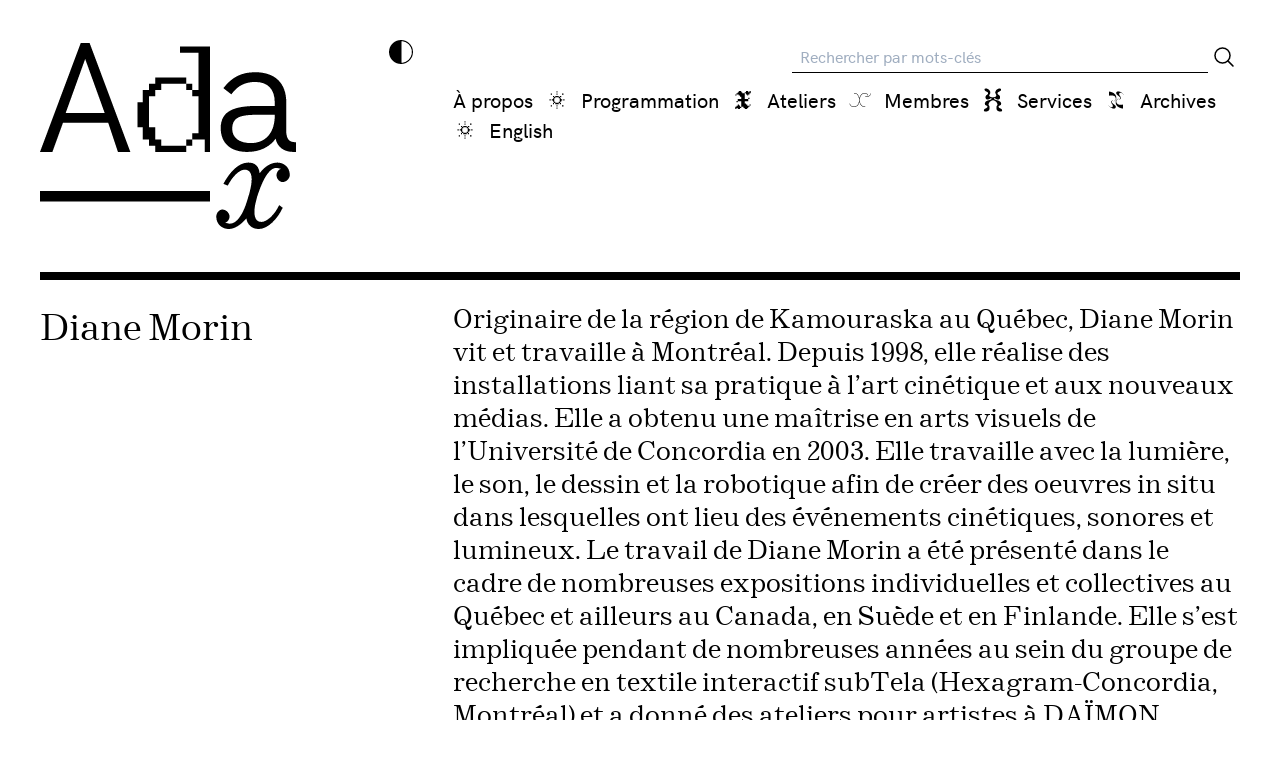

--- FILE ---
content_type: text/html; charset=UTF-8
request_url: https://www.ada-x.org/participants/diane-morin/
body_size: 13330
content:
<!doctype html>
<html lang="fr-FR">

	<head>
		<meta charset="UTF-8">
		<meta http-equiv="X-UA-Compatible" content="IE=edge">
		<meta
		name="viewport" content="width=device-width, initial-scale=1.0">

		<!-- Favicons & App Icons -->
		
		<title>Diane Morin | Ada x</title>
<link rel="alternate" hreflang="en-us" href="https://www.ada-x.org/en/participants/diane-morin-2/" />
<link rel="alternate" hreflang="fr-fr" href="https://www.ada-x.org/participants/diane-morin/" />
<link rel="alternate" hreflang="x-default" href="https://www.ada-x.org/participants/diane-morin/" />

<!-- The SEO Framework : par Sybre Waaijer -->
<meta name="description" content="Originaire de la r&eacute;gion de Kamouraska au Qu&eacute;bec, Diane Morin vit et travaille &agrave; Montr&eacute;al. Depuis 1998, elle r&eacute;alise des installations liant sa pratique &agrave; l&rsquo;art&#8230;" />
<meta property="og:image" content="https://www.ada-x.org/wp-content/uploads/2022/01/cropped-Icone_Ada_X.png" />
<meta property="og:image:width" content="512" />
<meta property="og:image:height" content="512" />
<meta property="og:locale" content="fr_FR" />
<meta property="og:type" content="article" />
<meta property="og:title" content="Diane Morin | Ada x" />
<meta property="og:description" content="Originaire de la r&eacute;gion de Kamouraska au Qu&eacute;bec, Diane Morin vit et travaille &agrave; Montr&eacute;al. Depuis 1998, elle r&eacute;alise des installations liant sa pratique &agrave; l&rsquo;art cin&eacute;tique et aux nouveaux m&eacute;dias." />
<meta property="og:url" content="https://www.ada-x.org/participants/diane-morin/" />
<meta property="og:site_name" content="Ada x" />
<meta property="og:updated_time" content="2019-11-11T21:05+00:00" />
<meta property="article:published_time" content="2017-03-06T22:27+00:00" />
<meta property="article:modified_time" content="2019-11-11T21:05+00:00" />
<meta name="twitter:card" content="summary_large_image" />
<meta name="twitter:title" content="Diane Morin | Ada x" />
<meta name="twitter:description" content="Originaire de la r&eacute;gion de Kamouraska au Qu&eacute;bec, Diane Morin vit et travaille &agrave; Montr&eacute;al. Depuis 1998, elle r&eacute;alise des installations liant sa pratique &agrave; l&rsquo;art cin&eacute;tique et aux nouveaux m&eacute;dias." />
<meta name="twitter:image" content="https://www.ada-x.org/wp-content/uploads/2022/01/cropped-Icone_Ada_X.png" />
<link rel="canonical" href="https://www.ada-x.org/participants/diane-morin/" />
<script type="application/ld+json">{"@context":"https://schema.org","@type":"BreadcrumbList","itemListElement":[{"@type":"ListItem","position":1,"item":{"@id":"https://www.ada-x.org/","name":"Centre d&rsquo;artistes f\u00e9ministe en arts num\u00e9rique"}},{"@type":"ListItem","position":2,"item":{"@id":"https://www.ada-x.org/participant_type/artiste/","name":"artiste"}},{"@type":"ListItem","position":3,"item":{"@id":"https://www.ada-x.org/participants/diane-morin/","name":"Diane Morin"}}]}</script>
<!-- / The SEO Framework : par Sybre Waaijer | 6.32ms meta | 0.46ms boot -->

<style class='custom-scrollbar' type='text/css'>#location-info, #schedule, #sponsors-partners-logos { overflow-y: hidden; overflow-x: hidden;}</style><link rel="stylesheet" href="https://www.ada-x.org/wp-includes/css/dist/block-library/style.min.css?ver=6.3.7">
<style id='classic-theme-styles-inline-css' type='text/css'>
/*! This file is auto-generated */
.wp-block-button__link{color:#fff;background-color:#32373c;border-radius:9999px;box-shadow:none;text-decoration:none;padding:calc(.667em + 2px) calc(1.333em + 2px);font-size:1.125em}.wp-block-file__button{background:#32373c;color:#fff;text-decoration:none}
</style>
<style id='global-styles-inline-css' type='text/css'>
body{--wp--preset--color--black: #000000;--wp--preset--color--cyan-bluish-gray: #abb8c3;--wp--preset--color--white: #ffffff;--wp--preset--color--pale-pink: #f78da7;--wp--preset--color--vivid-red: #cf2e2e;--wp--preset--color--luminous-vivid-orange: #ff6900;--wp--preset--color--luminous-vivid-amber: #fcb900;--wp--preset--color--light-green-cyan: #7bdcb5;--wp--preset--color--vivid-green-cyan: #00d084;--wp--preset--color--pale-cyan-blue: #8ed1fc;--wp--preset--color--vivid-cyan-blue: #0693e3;--wp--preset--color--vivid-purple: #9b51e0;--wp--preset--gradient--vivid-cyan-blue-to-vivid-purple: linear-gradient(135deg,rgba(6,147,227,1) 0%,rgb(155,81,224) 100%);--wp--preset--gradient--light-green-cyan-to-vivid-green-cyan: linear-gradient(135deg,rgb(122,220,180) 0%,rgb(0,208,130) 100%);--wp--preset--gradient--luminous-vivid-amber-to-luminous-vivid-orange: linear-gradient(135deg,rgba(252,185,0,1) 0%,rgba(255,105,0,1) 100%);--wp--preset--gradient--luminous-vivid-orange-to-vivid-red: linear-gradient(135deg,rgba(255,105,0,1) 0%,rgb(207,46,46) 100%);--wp--preset--gradient--very-light-gray-to-cyan-bluish-gray: linear-gradient(135deg,rgb(238,238,238) 0%,rgb(169,184,195) 100%);--wp--preset--gradient--cool-to-warm-spectrum: linear-gradient(135deg,rgb(74,234,220) 0%,rgb(151,120,209) 20%,rgb(207,42,186) 40%,rgb(238,44,130) 60%,rgb(251,105,98) 80%,rgb(254,248,76) 100%);--wp--preset--gradient--blush-light-purple: linear-gradient(135deg,rgb(255,206,236) 0%,rgb(152,150,240) 100%);--wp--preset--gradient--blush-bordeaux: linear-gradient(135deg,rgb(254,205,165) 0%,rgb(254,45,45) 50%,rgb(107,0,62) 100%);--wp--preset--gradient--luminous-dusk: linear-gradient(135deg,rgb(255,203,112) 0%,rgb(199,81,192) 50%,rgb(65,88,208) 100%);--wp--preset--gradient--pale-ocean: linear-gradient(135deg,rgb(255,245,203) 0%,rgb(182,227,212) 50%,rgb(51,167,181) 100%);--wp--preset--gradient--electric-grass: linear-gradient(135deg,rgb(202,248,128) 0%,rgb(113,206,126) 100%);--wp--preset--gradient--midnight: linear-gradient(135deg,rgb(2,3,129) 0%,rgb(40,116,252) 100%);--wp--preset--font-size--small: 13px;--wp--preset--font-size--medium: 20px;--wp--preset--font-size--large: 36px;--wp--preset--font-size--x-large: 42px;--wp--preset--spacing--20: 0.44rem;--wp--preset--spacing--30: 0.67rem;--wp--preset--spacing--40: 1rem;--wp--preset--spacing--50: 1.5rem;--wp--preset--spacing--60: 2.25rem;--wp--preset--spacing--70: 3.38rem;--wp--preset--spacing--80: 5.06rem;--wp--preset--shadow--natural: 6px 6px 9px rgba(0, 0, 0, 0.2);--wp--preset--shadow--deep: 12px 12px 50px rgba(0, 0, 0, 0.4);--wp--preset--shadow--sharp: 6px 6px 0px rgba(0, 0, 0, 0.2);--wp--preset--shadow--outlined: 6px 6px 0px -3px rgba(255, 255, 255, 1), 6px 6px rgba(0, 0, 0, 1);--wp--preset--shadow--crisp: 6px 6px 0px rgba(0, 0, 0, 1);}:where(.is-layout-flex){gap: 0.5em;}:where(.is-layout-grid){gap: 0.5em;}body .is-layout-flow > .alignleft{float: left;margin-inline-start: 0;margin-inline-end: 2em;}body .is-layout-flow > .alignright{float: right;margin-inline-start: 2em;margin-inline-end: 0;}body .is-layout-flow > .aligncenter{margin-left: auto !important;margin-right: auto !important;}body .is-layout-constrained > .alignleft{float: left;margin-inline-start: 0;margin-inline-end: 2em;}body .is-layout-constrained > .alignright{float: right;margin-inline-start: 2em;margin-inline-end: 0;}body .is-layout-constrained > .aligncenter{margin-left: auto !important;margin-right: auto !important;}body .is-layout-constrained > :where(:not(.alignleft):not(.alignright):not(.alignfull)){max-width: var(--wp--style--global--content-size);margin-left: auto !important;margin-right: auto !important;}body .is-layout-constrained > .alignwide{max-width: var(--wp--style--global--wide-size);}body .is-layout-flex{display: flex;}body .is-layout-flex{flex-wrap: wrap;align-items: center;}body .is-layout-flex > *{margin: 0;}body .is-layout-grid{display: grid;}body .is-layout-grid > *{margin: 0;}:where(.wp-block-columns.is-layout-flex){gap: 2em;}:where(.wp-block-columns.is-layout-grid){gap: 2em;}:where(.wp-block-post-template.is-layout-flex){gap: 1.25em;}:where(.wp-block-post-template.is-layout-grid){gap: 1.25em;}.has-black-color{color: var(--wp--preset--color--black) !important;}.has-cyan-bluish-gray-color{color: var(--wp--preset--color--cyan-bluish-gray) !important;}.has-white-color{color: var(--wp--preset--color--white) !important;}.has-pale-pink-color{color: var(--wp--preset--color--pale-pink) !important;}.has-vivid-red-color{color: var(--wp--preset--color--vivid-red) !important;}.has-luminous-vivid-orange-color{color: var(--wp--preset--color--luminous-vivid-orange) !important;}.has-luminous-vivid-amber-color{color: var(--wp--preset--color--luminous-vivid-amber) !important;}.has-light-green-cyan-color{color: var(--wp--preset--color--light-green-cyan) !important;}.has-vivid-green-cyan-color{color: var(--wp--preset--color--vivid-green-cyan) !important;}.has-pale-cyan-blue-color{color: var(--wp--preset--color--pale-cyan-blue) !important;}.has-vivid-cyan-blue-color{color: var(--wp--preset--color--vivid-cyan-blue) !important;}.has-vivid-purple-color{color: var(--wp--preset--color--vivid-purple) !important;}.has-black-background-color{background-color: var(--wp--preset--color--black) !important;}.has-cyan-bluish-gray-background-color{background-color: var(--wp--preset--color--cyan-bluish-gray) !important;}.has-white-background-color{background-color: var(--wp--preset--color--white) !important;}.has-pale-pink-background-color{background-color: var(--wp--preset--color--pale-pink) !important;}.has-vivid-red-background-color{background-color: var(--wp--preset--color--vivid-red) !important;}.has-luminous-vivid-orange-background-color{background-color: var(--wp--preset--color--luminous-vivid-orange) !important;}.has-luminous-vivid-amber-background-color{background-color: var(--wp--preset--color--luminous-vivid-amber) !important;}.has-light-green-cyan-background-color{background-color: var(--wp--preset--color--light-green-cyan) !important;}.has-vivid-green-cyan-background-color{background-color: var(--wp--preset--color--vivid-green-cyan) !important;}.has-pale-cyan-blue-background-color{background-color: var(--wp--preset--color--pale-cyan-blue) !important;}.has-vivid-cyan-blue-background-color{background-color: var(--wp--preset--color--vivid-cyan-blue) !important;}.has-vivid-purple-background-color{background-color: var(--wp--preset--color--vivid-purple) !important;}.has-black-border-color{border-color: var(--wp--preset--color--black) !important;}.has-cyan-bluish-gray-border-color{border-color: var(--wp--preset--color--cyan-bluish-gray) !important;}.has-white-border-color{border-color: var(--wp--preset--color--white) !important;}.has-pale-pink-border-color{border-color: var(--wp--preset--color--pale-pink) !important;}.has-vivid-red-border-color{border-color: var(--wp--preset--color--vivid-red) !important;}.has-luminous-vivid-orange-border-color{border-color: var(--wp--preset--color--luminous-vivid-orange) !important;}.has-luminous-vivid-amber-border-color{border-color: var(--wp--preset--color--luminous-vivid-amber) !important;}.has-light-green-cyan-border-color{border-color: var(--wp--preset--color--light-green-cyan) !important;}.has-vivid-green-cyan-border-color{border-color: var(--wp--preset--color--vivid-green-cyan) !important;}.has-pale-cyan-blue-border-color{border-color: var(--wp--preset--color--pale-cyan-blue) !important;}.has-vivid-cyan-blue-border-color{border-color: var(--wp--preset--color--vivid-cyan-blue) !important;}.has-vivid-purple-border-color{border-color: var(--wp--preset--color--vivid-purple) !important;}.has-vivid-cyan-blue-to-vivid-purple-gradient-background{background: var(--wp--preset--gradient--vivid-cyan-blue-to-vivid-purple) !important;}.has-light-green-cyan-to-vivid-green-cyan-gradient-background{background: var(--wp--preset--gradient--light-green-cyan-to-vivid-green-cyan) !important;}.has-luminous-vivid-amber-to-luminous-vivid-orange-gradient-background{background: var(--wp--preset--gradient--luminous-vivid-amber-to-luminous-vivid-orange) !important;}.has-luminous-vivid-orange-to-vivid-red-gradient-background{background: var(--wp--preset--gradient--luminous-vivid-orange-to-vivid-red) !important;}.has-very-light-gray-to-cyan-bluish-gray-gradient-background{background: var(--wp--preset--gradient--very-light-gray-to-cyan-bluish-gray) !important;}.has-cool-to-warm-spectrum-gradient-background{background: var(--wp--preset--gradient--cool-to-warm-spectrum) !important;}.has-blush-light-purple-gradient-background{background: var(--wp--preset--gradient--blush-light-purple) !important;}.has-blush-bordeaux-gradient-background{background: var(--wp--preset--gradient--blush-bordeaux) !important;}.has-luminous-dusk-gradient-background{background: var(--wp--preset--gradient--luminous-dusk) !important;}.has-pale-ocean-gradient-background{background: var(--wp--preset--gradient--pale-ocean) !important;}.has-electric-grass-gradient-background{background: var(--wp--preset--gradient--electric-grass) !important;}.has-midnight-gradient-background{background: var(--wp--preset--gradient--midnight) !important;}.has-small-font-size{font-size: var(--wp--preset--font-size--small) !important;}.has-medium-font-size{font-size: var(--wp--preset--font-size--medium) !important;}.has-large-font-size{font-size: var(--wp--preset--font-size--large) !important;}.has-x-large-font-size{font-size: var(--wp--preset--font-size--x-large) !important;}
.wp-block-navigation a:where(:not(.wp-element-button)){color: inherit;}
:where(.wp-block-post-template.is-layout-flex){gap: 1.25em;}:where(.wp-block-post-template.is-layout-grid){gap: 1.25em;}
:where(.wp-block-columns.is-layout-flex){gap: 2em;}:where(.wp-block-columns.is-layout-grid){gap: 2em;}
.wp-block-pullquote{font-size: 1.5em;line-height: 1.6;}
</style>
<link rel="stylesheet" href="https://www.ada-x.org/wp-content/plugins/sitepress-multilingual-cms/templates/language-switchers/legacy-dropdown/style.min.css?ver=1">
<style id='wpml-legacy-dropdown-0-inline-css' type='text/css'>
.wpml-ls-statics-shortcode_actions{background-color:#eeeeee;}.wpml-ls-statics-shortcode_actions, .wpml-ls-statics-shortcode_actions .wpml-ls-sub-menu, .wpml-ls-statics-shortcode_actions a {border-color:#cdcdcd;}.wpml-ls-statics-shortcode_actions a, .wpml-ls-statics-shortcode_actions .wpml-ls-sub-menu a, .wpml-ls-statics-shortcode_actions .wpml-ls-sub-menu a:link, .wpml-ls-statics-shortcode_actions li:not(.wpml-ls-current-language) .wpml-ls-link, .wpml-ls-statics-shortcode_actions li:not(.wpml-ls-current-language) .wpml-ls-link:link {color:#444444;background-color:#ffffff;}.wpml-ls-statics-shortcode_actions a, .wpml-ls-statics-shortcode_actions .wpml-ls-sub-menu a:hover,.wpml-ls-statics-shortcode_actions .wpml-ls-sub-menu a:focus, .wpml-ls-statics-shortcode_actions .wpml-ls-sub-menu a:link:hover, .wpml-ls-statics-shortcode_actions .wpml-ls-sub-menu a:link:focus {color:#000000;background-color:#eeeeee;}.wpml-ls-statics-shortcode_actions .wpml-ls-current-language > a {color:#444444;background-color:#ffffff;}.wpml-ls-statics-shortcode_actions .wpml-ls-current-language:hover>a, .wpml-ls-statics-shortcode_actions .wpml-ls-current-language>a:focus {color:#000000;background-color:#eeeeee;}
</style>
<link rel="stylesheet" href="https://www.ada-x.org/wp-content/plugins/sitepress-multilingual-cms/templates/language-switchers/menu-item/style.min.css?ver=1">
<link rel="stylesheet" href="https://www.ada-x.org/wp-content/plugins/custom-scrollbar/asset/malihu-custom-scrollbar-plugin/jquery.mCustomScrollbar.min.css?ver=6.3.7">
<link rel="stylesheet" href="https://www.ada-x.org/wp-content/themes/ada-x/assets/css/main.css?ver=6.3.7">
<link rel="stylesheet" href="https://www.ada-x.org/wp-content/plugins/searchwp/assets/css/frontend/search-forms.css?ver=4.3.5">
<script type='text/javascript' src='https://www.ada-x.org/wp-content/plugins/sitepress-multilingual-cms/templates/language-switchers/legacy-dropdown/script.min.js?ver=1' id='wpml-legacy-dropdown-0-js'></script>
<meta name="generator" content="WPML ver:4.6.6 stt:1,4;" />
<link rel="icon" href="https://www.ada-x.org/wp-content/uploads/2022/01/cropped-Icone_Ada_X-32x32.png" sizes="32x32" />
<link rel="icon" href="https://www.ada-x.org/wp-content/uploads/2022/01/cropped-Icone_Ada_X-192x192.png" sizes="192x192" />
<link rel="apple-touch-icon" href="https://www.ada-x.org/wp-content/uploads/2022/01/cropped-Icone_Ada_X-180x180.png" />
<meta name="msapplication-TileImage" content="https://www.ada-x.org/wp-content/uploads/2022/01/cropped-Icone_Ada_X-270x270.png" />


			</head>
		
	<body class="text-primary transition-colors bg-secondary fill-current participants-template-default single single-participants postid-11397">
		<svg width="0" height="0" focusable="false" style="position:absolute" aria-hidden="true"
    xmlns="http://www.w3.org/2000/svg">
    <symbol id="logo" viewBox="0 0 289 210" fill="currentColor" preserveAspectRatio="xMidYMid meet">
        <path
            d="M73 79L51 18 29 79h44zm4 11H26l-12 33H0L46 0h10l46 123H88L77 90zM165 109h7v7h-7v-7zm0-56v-7h7v7h-7zm27-49v119h-6v-14h-14v-7h7V60h-7v-7h7V11h-21V4h34zm-55 112h28v7h-35v-7h-7v-7h-7V95h-6V67h6V53h7v-7h7v-7h35v7h-28v7h-7v7h-7v35h7v14h7v7zM192 179H0v-12h192v12zM244 178c-2 7-5 24 6 24 6 0 15-8 20-19l4 3c-6 13-17 24-27 24-8 0-13-5-14-12-6 7-13 12-20 12s-14-5-14-14c0-4 3-8 7-8s8 4 8 8c0 3-2 6-5 7l5 1c10 0 17-15 21-30l1-3 1-4c2-8 5-24-6-24-6 0-14 8-19 18l-5-2c7-13 17-24 28-24 8 0 12 4 13 12 6-8 13-12 20-12s14 5 14 14c0 4-4 8-8 8s-7-4-7-8c0-3 2-6 5-7l-5-1c-9 0-16 15-21 30l-1 3-1 4zM204 96c0 17 11 27 30 27 13 0 25-5 32-15 2 10 10 15 20 15h3v-11h-1c-7 0-10-4-10-13V67c0-22-13-34-35-34-15 0-26 5-36 18l9 7c7-10 16-14 27-14 14 0 22 8 22 23v4h-18c-25 0-43 4-43 25zm13 1c0-15 12-16 32-16h16v1c0 19-10 31-27 31-13 0-21-6-21-16z">
        </path>
    </symbol>
    <symbol id="x-1" viewBox="0 0 32 32" fill="currentColor">
        <path
            d="M19.3 15.8v.1c1.8 0 3-1 3-2.7 0-2.5-2.1-2.8-2.1-5 0-3.2 3.7-2 6.1.8v-.1c-3-4.3-10-6.4-10-2 0 2.9 5.2 3.8 5.2 6.5 0 1-.9 2.4-2.2 2.4zm-7 2.3a5 5 0 004.1-5c0-4-2.9-7.4-9.7-8.4v5.6c3.9-1 9-.4 9 4 0 1.6-1.2 3.2-3.4 3.7v.1zm7.5-4a5 5 0 00-4.2 5c0 4 3 7.4 9.8 8.4V22c-3.9 1-9 .4-9-4 0-1.6 1.1-3.2 3.4-3.7V14zm-7.1 2c-1.8 0-3 1-3 2.7 0 2.5 2.1 2.7 2.1 5 0 3.2-3.7 2-6.1-.8 3 4.4 10 6.5 10 2 0-2.8-5.2-3.7-5.2-6.4 0-1 .9-2.5 2.2-2.5">
        </path>
    </symbol>
    <symbol id="x-2" viewBox="0 0 32 32" fill="currentColor">
        <path
            d="M15.2 27.7h1.6V26h-1.6v1.7zm-7.7-3.1h1.7v-1.7H7.5v1.7zm7.7 0h1.6v-1.7h-1.6v1.7zm7.6 0h1.7v-1.7h-1.7v1.7zM6 16.8h1.6v-1.7H6v1.7zm18.4 0H26v-1.7h-1.6v1.7zm-12.1-3h1.5v-1.6h4.4v1.5h1.6v4.5h-1.6v1.6h-4.4v-1.6h-1.5v-4.5zm7.5-3.3V12h-1.4v-1.5h-4.8V12h-1.4v-1.5h-1.6v1.7H12v1.4h-1.5v1.5H9v1.7h1.6v1.6H12v1.4h-1.5v1.7h1.6v-1.6h1.4v1.6h4.8v-1.6h1.4v1.6h1.6v-1.7H20v-1.4h1.5v-1.6H23v-1.7h-1.6v-1.5H20v-1.4h1.5v-1.7h-1.6zM7.5 9.1h1.7V7.4H7.5v1.7zm7.7 0h1.6V7.4h-1.6v1.7zm7.6 0h1.7V7.4h-1.7v1.7zM15.2 6h1.6V4.3h-1.6V6z">
        </path>
    </symbol>
    <symbol id="x-3" viewBox="0 0 32 32" fill="currentColor">
        <path
            d="M24.7 23.4h1.6V22h-1.6v1.5zm-1.6-8.9h1.6V13h-1.6v1.5zM10.4 4.1v1.5H9v1.5H7.3v1.5H5.7V10h1.6V8.6h3.1V10H12v1.5h1.6v3H9v2.9H7.3V19h1.6v-1.5h4.7v7.4H12v-1.5h-1.5V22H8.9v1.5H7.3V25H5.7v3h1.6v-1.5h1.6v1.5H12v-1.5h1.6v-1.5h3.2v1.5h1.6v1.5h3.2v-1.5H23v-1.5h1.6v-1.5h-3.1V22H20v-1.4h-1.6v-3H23v-3h-4.7V7.1h-3.2V5.6h-1.6V4.1h-3.2zm14.3 0v1.5h-1.6V4.1H20v1.5h-1.6v1.5H20v1.5h1.6V10H23V8.6h1.6V7h1.6v-3h-1.6z">
        </path>
    </symbol>
    <symbol id="x-4" viewBox="0 0 32 32" fill="currentColor">
        <path
            d="M26.5 9.95l-.1-.11-1.26-1.56-.02-.03-1.92-.96h-2.83L18.5 8.66h-.03l-1.74 2.3-1.24 3.44v3.14l1.2 3.56 1.78 2.29 2.26 1.32H23v.63h-2.35l-.2-.04-2.35-1.42-1.9-2.4-1-2.98-.89 2.96-2 2.42-2.4 1.45-.09.02H5.91l-.07-.02-2.35-1.52-1.6-2.77.46-.35 1.56 2.65.02.02 2.12 1.38H9.7l2.24-1.38 1.86-2.21 1.03-3.63V14.4l-1.21-3.56-1.4-2.24-2.26-1.37H7.98v-.58h2.14l2.47 1.47.03.02 1.53 2.42 1.03 2.89 1.02-2.8 1.54-2.05.42-.44 2.04-1.44h3.21l2.1 1.04.08.06.02.07h.03L27 9.55l-.52.4zm1.41.58l1.19-1.05.44-1.42V6.72h.58v1.46l-.51 1.59-1.4 1.28-2.03.7h-2.06l-1.35-.4.16-.54 1.26.35h1.84l1.88-.63z">
        </path>
    </symbol>
    <symbol id="x-5" viewBox="0 0 20 24" fill="currentColor">
        <path
            d="M10.94 10.59c0-.27.21-.39.54-.39.73 0 2.15 1.42 3.36 1.42s2.24-.68 2.24-2.22c0-2.62-2.63-2.54-2.63-4.19 0-1.5 3.6-1.68 3.6-3.5 0-.86-.44-1.22-1.65-1.22-1.2 0-4.1 1.54-4.1 3.96 0 1.77 1.06 2.03 1.06 3.15 0 1.24-2.42 1.8-3.57 1.8s-3.57-.56-3.57-1.8c0-1.12 1.07-1.38 1.07-3.15 0-2.42-2.86-3.96-4.1-3.96C1.98.5 1.53.85 1.53 1.7c0 1.83 3.6 2 3.6 3.51 0 1.65-2.62 1.57-2.62 4.2 0 1.5 1 2.17 2.21 2.17 1.24 0 2.66-1.38 3.4-1.38.32 0 .52.12.52.38 0 2.04-6.81 1.07-6.81 5.2 0 2.04 2.62 1.36 2.62 3 0 1.51-3.6 1.69-3.6 3.52 0 .86.45 1.2 1.66 1.2 2.42 0 4.1-.64 4.1-3.95 0-1.77-1.06-2.03-1.06-3.15 0-2.15 3-4.16 4.45-4.16 1.44 0 4.45 2 4.45 4.16 0 1.12-1.06 1.38-1.06 3.15 0 3.3 1.68 3.95 4.1 3.95 1.21 0 1.66-.35 1.66-1.2 0-1.84-3.6-2.01-3.6-3.51 0-1.66 2.62-.98 2.62-3.01 0-4.13-7.23-3.16-7.23-5.2">
        </path>
    </symbol>
    <symbol id="contrast" viewBox="232.27 66.15 32 32" fill="currentColor">
        <path
            d="M248.27 66.15c-8.83 0-16 7.18-16 16s7.17 16 16 16c8.82 0 16-7.17 16-16s-7.18-16-16-16zm.76 30.45V67.7c7.63.4 13.7 6.73 13.7 14.45s-6.07 14.05-13.7 14.45z">
        </path>
    </symbol>
    <symbol id="newsletter" viewBox="0 0 57 38" fill="currentColor">
        <path
            d="M56.4 0H.4C0 0 0 0 0 .4v37.2c0 .4 0 .4.4.4h56.2c.4 0 .4 0 .4-.4V.6c0-.6 0-.6-.6-.6zm-51 32.3c0 .2 0 .3-.3.3h-2c-.3 0-.3 0-.3-.4V17.7 3.2c0-.4 0-.4.4-.4h2c.2 0 .2 0 .2.3v2c0 .3.1.4.4.4h2c.3 0 .3 0 .3.3V8c0 .2.1.3.3.3h2.1c.3 0 .4 0 .3.3v2.1c0 .2.1.3.3.3h2.2c.2 0 .3 0 .3.3v2.1c0 .3 0 .3.3.3h2c.3 0 .4 0 .4.3V16c0 .3 0 .3.3.3h2.1c.2 0 .3 0 .3.3v2c0 .3 0 .4-.3.4h-2c-.3 0-.4 0-.4.3v2.1c0 .2 0 .3-.3.3h-2c-.3 0-.4 0-.4.3v2c0 .3 0 .4-.3.4H11c-.2 0-.3 0-.3.3v2.2c0 .2 0 .3-.2.3H8.4c-.2 0-.3 0-.3.3v2c0 .3 0 .4-.2.4H5.7c-.2 0-.3 0-.3.3v2zm46.1 2.6c0 .4 0 .4-.4.4H6c-.5 0-.5 0-.5-.5V33c0-.2 0-.3.3-.3h2.1c.2 0 .3 0 .3-.3v-2.1c0-.3 0-.3.3-.3h2.1c.2 0 .3 0 .3-.3v-2.1c0-.3 0-.3.3-.3h2c.3 0 .4 0 .4-.4v-2c0-.3.1-.4.4-.3h2c.3 0 .3-.1.3-.4v-2c0-.3.1-.4.4-.4h2c.3 0 .3 0 .3-.3v-2c0-.3 0-.4.3-.4a59 59 0 002.5 0v-.1-.3-2c0-.3-.1-.3-.4-.3h-2c-.3 0-.4-.1-.4-.3v-2.1c0-.3 0-.4-.3-.3h-2c-.3 0-.4-.1-.4-.3v-2.1c0-.3 0-.4-.3-.4h-2.1c-.2 0-.3 0-.3-.2V8.4c0-.2 0-.3-.3-.3h-2c-.4 0-.4 0-.4-.4v-2c0-.2 0-.3-.4-.3h-2c-.2 0-.3 0-.3-.3v-2c0-.3.1-.3.4-.3H48.5c.2 0 .3 0 .3.3v2c0 .3 0 .3-.2.3h-2.1c-.3 0-.4.1-.4.4v2c0 .3 0 .3-.3.3h-2c-.3 0-.4.1-.4.4v2c0 .3 0 .4-.3.3h-2c-.3 0-.4.1-.4.4v2c0 .3 0 .4-.3.4h-2.1c-.2 0-.3 0-.3.2V16c0 .3 0 .4-.3.4h-2.1c-.2 0-.3 0-.3.3v2.3l.1.2H37.7c.2 0 .3 0 .3.2v2c0 .4 0 .4.4.4h2c.2 0 .3.1.3.4v2c0 .3 0 .4.3.4h2c.3 0 .4 0 .4.3v2c0 .3 0 .4.3.4h2c.4 0 .4 0 .4.3v2c0 .3.1.4.4.4h2c.3 0 .3 0 .3.4v2c0 .2 0 .3.3.3h2.1c.3 0 .3 0 .3.3v2zm2.7-26.3v23.5c0 .5 0 .5-.4.5h-2c-.1 0-.2 0-.2-.3v-2.1c0-.3 0-.4-.3-.3h-2.1c-.2 0-.3-.1-.3-.3v-2.1c0-.3 0-.4-.3-.4h-2.1c-.2 0-.3 0-.3-.2v-2.1c0-.3 0-.4-.4-.4h-2c-.3 0-.3 0-.3-.3v-2c0-.4-.1-.4-.4-.4h-2c-.3 0-.3 0-.3-.3v-2.1c0-.3-.1-.3-.4-.3h-2c-.3 0-.3 0-.3-.3v-2c0-.3 0-.4.3-.4h2c.3 0 .4 0 .4-.2V14c0-.3 0-.4.3-.4h2c.4 0 .4 0 .4-.4v-2c0-.2 0-.3.3-.3H46c.2 0 .3 0 .3-.3V8.5c0-.2 0-.3.3-.3h2.1c.2 0 .3 0 .3-.3V6c0-.3 0-.4.3-.4h2c.4 0 .4 0 .4-.4v-2c0-.2 0-.3.3-.3h2c.3 0 .4.1.4.4v5.4z">
        </path>
        <path
            d="M34.9 18.4a4 4 0 00-1.3-1.3 3.7 3.7 0 00-2.2-.5c-.5.2-1 .3-1.4.6-.5.3-.8.8-1.3 1.2l-.1.3-.3-.4-1.2-1.1-1.5-.6c-.8-.1-1.7 0-2.4.6-.6.5-1 1-1.2 1.8l-.1.4V21.1l.8 2a12.2 12.2 0 002 2.8l1.7 1.8.4.4.6.6 1 1c.1.2.2.2.3 0l.8-.7 1.1-1.2.5-.5 1-1.2 1-1.1 1-1.2.7-1.5.4-1.3v-.8l-.1-1.2-.2-.6z">
        </path>
    </symbol>
    <symbol id="vimeo" viewBox="0 0 24 24" fill="currentColor">
        <path
            d="M23.977 6.416c-.105 2.338-1.739 5.543-4.894 9.609-3.268 4.247-6.026 6.37-8.29 6.37-1.409 0-2.578-1.294-3.553-3.881L5.322 11.4C4.603 8.816 3.834 7.522 3.01 7.522c-.179 0-.806.378-1.881 1.132L0 7.197c1.185-1.044 2.351-2.084 3.501-3.128C5.08 2.701 6.266 1.984 7.055 1.91c1.867-.18 3.016 1.1 3.447 3.838.465 2.953.789 4.789.971 5.507.539 2.45 1.131 3.674 1.776 3.674.502 0 1.256-.796 2.265-2.385 1.004-1.589 1.54-2.797 1.612-3.628.144-1.371-.395-2.061-1.614-2.061-.574 0-1.167.121-1.777.391 1.186-3.868 3.434-5.757 6.762-5.637 2.473.06 3.628 1.664 3.493 4.797l-.013.01z">
        </path>
    </symbol>
    <symbol id="twitter" viewBox="0 0 24 24" fill="currentColor">
        <path
            d="M23.954 4.569c-.885.389-1.83.654-2.825.775 1.014-.611 1.794-1.574 2.163-2.723-.951.555-2.005.959-3.127 1.184-.896-.959-2.173-1.559-3.591-1.559-2.717 0-4.92 2.203-4.92 4.917 0 .39.045.765.127 1.124C7.691 8.094 4.066 6.13 1.64 3.161c-.427.722-.666 1.561-.666 2.475 0 1.71.87 3.213 2.188 4.096-.807-.026-1.566-.248-2.228-.616v.061c0 2.385 1.693 4.374 3.946 4.827-.413.111-.849.171-1.296.171-.314 0-.615-.03-.916-.086.631 1.953 2.445 3.377 4.604 3.417-1.68 1.319-3.809 2.105-6.102 2.105-.39 0-.779-.023-1.17-.067 2.189 1.394 4.768 2.209 7.557 2.209 9.054 0 13.999-7.496 13.999-13.986 0-.209 0-.42-.015-.63.961-.689 1.8-1.56 2.46-2.548l-.047-.02z">
        </path>
    </symbol>
    <symbol id="facebook" viewBox="0 0 24 24" fill="currentColor">
        <path
            d="M23.9981 11.9991C23.9981 5.37216 18.626 0 11.9991 0C5.37216 0 0 5.37216 0 11.9991C0 17.9882 4.38789 22.9522 10.1242 23.8524V15.4676H7.07758V11.9991H10.1242V9.35553C10.1242 6.34826 11.9156 4.68714 14.6564 4.68714C15.9692 4.68714 17.3424 4.92149 17.3424 4.92149V7.87439H15.8294C14.3388 7.87439 13.8739 8.79933 13.8739 9.74824V11.9991H17.2018L16.6698 15.4676H13.8739V23.8524C19.6103 22.9522 23.9981 17.9882 23.9981 11.9991Z">
        </path>
    </symbol>
    <symbol id="instagram" viewBox="0 0 24 24" fill="currentColor">
        <path
            d="M12 0C8.74 0 8.333.015 7.053.072 5.775.132 4.905.333 4.14.63c-.789.306-1.459.717-2.126 1.384S.935 3.35.63 4.14C.333 4.905.131 5.775.072 7.053.012 8.333 0 8.74 0 12s.015 3.667.072 4.947c.06 1.277.261 2.148.558 2.913.306.788.717 1.459 1.384 2.126.667.666 1.336 1.079 2.126 1.384.766.296 1.636.499 2.913.558C8.333 23.988 8.74 24 12 24s3.667-.015 4.947-.072c1.277-.06 2.148-.262 2.913-.558.788-.306 1.459-.718 2.126-1.384.666-.667 1.079-1.335 1.384-2.126.296-.765.499-1.636.558-2.913.06-1.28.072-1.687.072-4.947s-.015-3.667-.072-4.947c-.06-1.277-.262-2.149-.558-2.913-.306-.789-.718-1.459-1.384-2.126C21.319 1.347 20.651.935 19.86.63c-.765-.297-1.636-.499-2.913-.558C15.667.012 15.26 0 12 0zm0 2.16c3.203 0 3.585.016 4.85.071 1.17.055 1.805.249 2.227.415.562.217.96.477 1.382.896.419.42.679.819.896 1.381.164.422.36 1.057.413 2.227.057 1.266.07 1.646.07 4.85s-.015 3.585-.074 4.85c-.061 1.17-.256 1.805-.421 2.227-.224.562-.479.96-.899 1.382-.419.419-.824.679-1.38.896-.42.164-1.065.36-2.235.413-1.274.057-1.649.07-4.859.07-3.211 0-3.586-.015-4.859-.074-1.171-.061-1.816-.256-2.236-.421-.569-.224-.96-.479-1.379-.899-.421-.419-.69-.824-.9-1.38-.165-.42-.359-1.065-.42-2.235-.045-1.26-.061-1.649-.061-4.844 0-3.196.016-3.586.061-4.861.061-1.17.255-1.814.42-2.234.21-.57.479-.96.9-1.381.419-.419.81-.689 1.379-.898.42-.166 1.051-.361 2.221-.421 1.275-.045 1.65-.06 4.859-.06l.045.03zm0 3.678c-3.405 0-6.162 2.76-6.162 6.162 0 3.405 2.76 6.162 6.162 6.162 3.405 0 6.162-2.76 6.162-6.162 0-3.405-2.76-6.162-6.162-6.162zM12 16c-2.21 0-4-1.79-4-4s1.79-4 4-4 4 1.79 4 4-1.79 4-4 4zm7.846-10.405c0 .795-.646 1.44-1.44 1.44-.795 0-1.44-.646-1.44-1.44 0-.794.646-1.439 1.44-1.439.793-.001 1.44.645 1.44 1.439z">
        </path>
    </symbol>
    <symbol id="play" fill="none" viewBox="0 0 24 24" stroke-width="1.5" stroke="currentColor">
        <path stroke-linecap="round" stroke-linejoin="round"
            d="M5.25 5.653c0-.856.917-1.398 1.667-.986l11.54 6.348a1.125 1.125 0 010 1.971l-11.54 6.347a1.125 1.125 0 01-1.667-.985V5.653z" />
    </symbol>
    <symbol id="pause" fill="none" viewBox="0 0 24 24" stroke-width="1.5" stroke="currentColor">
        <path stroke-linecap="round" stroke-linejoin="round" d="M15.75 5.25v13.5m-7.5-13.5v13.5" />
    </symbol>
    <svg id="search" fill="none" viewBox="0 0 24 24" stroke-width="1.5" stroke="currentColor">
        <path stroke-linecap="round" stroke-linejoin="round"
            d="M21 21l-5.197-5.197m0 0A7.5 7.5 0 105.196 5.196a7.5 7.5 0 0010.607 10.607z" />
    </svg>
</svg>	
			<div class="relative px-4 sm:px-8 md:px-10 ">
				
<header class="relative w-full" @scroll.window="pos = window.scrollY" :style="pos > threshhold ? `height:${$el.clientHeight}px` : ''">
	<div class="z-20 h-auto py-4 transition-all duration-150 ease-in-out border-b-8 md:py-10 bg-gradient-to-b from-secondary to-transparent" :class="{ 'fixed pb-5' : pos > threshhold }" :style="`width:${$el.clientWidth}px`">

		<div class="flex flex-wrap items-start -mx-4 md:-mx-5">

			<div class="flex items-center w-full px-5 md:items-start md:w-1/2 lg:w-1/3">
				<a href="https://www.ada-x.org" class="transition-transform duration-300 ease-in-out origin-top-right text-primary" :class="{ 'transform scale-50 w-40 h-32' : pos > threshhold + $el.clientHeight / 2  }" aria-label="Ada x">
					    <svg class="w-18 h-16 md:w-48 md:h-32 lg:w-56 lg:h-40 xl:w-64 xl:h-48 2xl:w-76 2xl:h-56" aria-hidden="true" focusable="false"  preserveAspectRatio="xMinYMin slice">
        <use xlink:href="#logo" />
    </svg>

				</a>
				<button class="ml-auto" x-data="{ $style : document.documentElement.style, dark: false  }" x-init="$watch('dark', value => { $style.setProperty('--color-secondary', value ? '#000' : '#fff'); $style.setProperty('--color-primary', value ? '#fff' : '#000'); }); dark = JSON.parse(localStorage.getItem('dark')) || false;" @click="dark = !dark; $nextTick( () => {localStorage.setItem('dark', dark)})" aria-label="Inverser les couleurs">
					    <svg class="w-6 h-6" aria-hidden="true" focusable="false"  preserveAspectRatio="xMinYMin slice">
        <use xlink:href="#contrast" />
    </svg>

				</button>
			</div>

			<div class="w-full px-5 md:w-1/2 lg:w-2/3">
			
				
<form action="https://www.ada-x.org" class="flex items-center max-w-md mb-3 ml-auto shrink">
	<label for="site-search" class="sr-only">Recherche</label>
	<input id="site-search" name="s" placeholder="Rechercher par mots-clés" type="search" class="flex-grow w-full px-2 py-1 border-b">
	<button type="submit" aria-label="Rechercher" class="p-1 transition-colors hover:bg-gray-light">
		    <svg class="w-6 h-6" aria-hidden="true" focusable="false"  preserveAspectRatio="xMinYMin slice">
        <use xlink:href="#search" />
    </svg>

	</button>
</form>
				<nav class="">
					<ul 
                        class="flex-wrap items-center font-sans text-xl whitespace-no-wrap lg:flex 2xl:text-2xl lg:-mx-3" 
                        x-data="{open: null, length: 7}" 
                        @keydown.arrow-left="open = (open - 1 + length) % length; $nextTick(() => { $refs[`button${open}`].focus() })" 
                        @keydown.arrow-right="open = (open + 1 + length) % length; $nextTick(() => { $refs[`button${open}`].focus() })" 
                        @keydown.escape="open = null"
                    >
													<li class="relative flex items-center lg:ml-3">
								    <svg class="w-6 h-6 mr-2 lg:mr-3 lg:hidden" aria-hidden="true" focusable="false"  preserveAspectRatio="xMinYMin slice">
        <use xlink:href="#x-1" />
    </svg>

																	<button type="button" x-ref="button1" x-bind:aria-expanded="(open == 1).toString()" aria-controls="menu-navigation-1" @click="open = open == 1 ? null : 1">À propos</button>
									<ul id="menu-navigation-1" x-cloak x-show="open == 1" class="absolute top-0 z-10 pl-4 font-serif transform translate-x-48 lg:translate-x-0 lg:p-2 lg:px-2 bg-secondary lg:top-8 w-max-content ">
																					<li>
												<a class="sub-menu-item group" href="https://www.ada-x.org/a-propos/mandat-historique/">
													<span class="invisible font-sans group-hover:visible group-focus:visible" aria-hidden>→</span>
													Mandat</a>
											</li>
																					<li>
												<a class="sub-menu-item group" href="https://www.ada-x.org/politiques/">
													<span class="invisible font-sans group-hover:visible group-focus:visible" aria-hidden>→</span>
													Politiques</a>
											</li>
																					<li>
												<a class="sub-menu-item group" href="https://www.ada-x.org/a-propos/partenaires/">
													<span class="invisible font-sans group-hover:visible group-focus:visible" aria-hidden>→</span>
													Partenaires</a>
											</li>
																					<li>
												<a class="sub-menu-item group" href="https://www.ada-x.org/a-propos/contribuer/">
													<span class="invisible font-sans group-hover:visible group-focus:visible" aria-hidden>→</span>
													Contribuer</a>
											</li>
																					<li>
												<a class="sub-menu-item group" href="https://www.ada-x.org/a-propos/conseil-equipe/">
													<span class="invisible font-sans group-hover:visible group-focus:visible" aria-hidden>→</span>
													Équipe</a>
											</li>
																					<li>
												<a class="sub-menu-item group" href="https://www.ada-x.org/contact/">
													<span class="invisible font-sans group-hover:visible group-focus:visible" aria-hidden>→</span>
													Contact</a>
											</li>
																					<li>
												<a class="sub-menu-item group" href="https://www.ada-x.org/accessibilite/">
													<span class="invisible font-sans group-hover:visible group-focus:visible" aria-hidden>→</span>
													Accessibilité</a>
											</li>
																			</ul>
															</li>
													<li class="relative flex items-center lg:ml-3">
								    <svg class="w-6 h-6 mr-2 lg:mr-3" aria-hidden="true" focusable="false"  preserveAspectRatio="xMinYMin slice">
        <use xlink:href="#x-2" />
    </svg>

																	<button type="button" x-ref="button2" x-bind:aria-expanded="(open == 2).toString()" aria-controls="menu-navigation-2" @click="open = open == 2 ? null : 2">Programmation</button>
									<ul id="menu-navigation-2" x-cloak x-show="open == 2" class="absolute top-0 z-10 pl-4 font-serif transform translate-x-48 lg:translate-x-0 lg:p-2 lg:px-2 bg-secondary lg:top-8 w-max-content ">
																					<li>
												<a class="sub-menu-item group" href="https://www.ada-x.org/residences/">
													<span class="invisible font-sans group-hover:visible group-focus:visible" aria-hidden>→</span>
													Résidences</a>
											</li>
																					<li>
												<a class="sub-menu-item group" href="https://www.ada-x.org/xx-evenements/">
													<span class="invisible font-sans group-hover:visible group-focus:visible" aria-hidden>→</span>
													Événements</a>
											</li>
																					<li>
												<a class="sub-menu-item group" href="https://www.ada-x.org/productions/festival/">
													<span class="invisible font-sans group-hover:visible group-focus:visible" aria-hidden>→</span>
													Festival HTMlles</a>
											</li>
																					<li>
												<a class="sub-menu-item group" href="https://www.ada-x.org/thematiques/">
													<span class="invisible font-sans group-hover:visible group-focus:visible" aria-hidden>→</span>
													Thématiques</a>
											</li>
																					<li>
												<a class="sub-menu-item group" href="https://www.ada-x.org/appel-a-projets/">
													<span class="invisible font-sans group-hover:visible group-focus:visible" aria-hidden>→</span>
													Appels à projets</a>
											</li>
																			</ul>
															</li>
													<li class="relative flex items-center lg:ml-3">
								    <svg class="w-6 h-6 mr-2 lg:mr-3" aria-hidden="true" focusable="false"  preserveAspectRatio="xMinYMin slice">
        <use xlink:href="#x-3" />
    </svg>

																	<button type="button" x-ref="button3" x-bind:aria-expanded="(open == 3).toString()" aria-controls="menu-navigation-3" @click="open = open == 3 ? null : 3">Ateliers</button>
									<ul id="menu-navigation-3" x-cloak x-show="open == 3" class="absolute top-0 z-10 pl-4 font-serif transform translate-x-48 lg:translate-x-0 lg:p-2 lg:px-2 bg-secondary lg:top-8 w-max-content ">
																					<li>
												<a class="sub-menu-item group" href="https://www.ada-x.org/xx-formations/ateliers/">
													<span class="invisible font-sans group-hover:visible group-focus:visible" aria-hidden>→</span>
													Formations</a>
											</li>
																					<li>
												<a class="sub-menu-item group" href="https://www.ada-x.org/xx-formations/activites-educatives/">
													<span class="invisible font-sans group-hover:visible group-focus:visible" aria-hidden>→</span>
													Activités éducatives</a>
											</li>
																					<li>
												<a class="sub-menu-item group" href="https://www.ada-x.org/balade-dans-nos-archives-famille/">
													<span class="invisible font-sans group-hover:visible group-focus:visible" aria-hidden>→</span>
													Balade dans nos archives</a>
											</li>
																			</ul>
															</li>
													<li class="relative flex items-center lg:ml-3">
								    <svg class="w-6 h-6 mr-2 lg:mr-3" aria-hidden="true" focusable="false"  preserveAspectRatio="xMinYMin slice">
        <use xlink:href="#x-4" />
    </svg>

																	<button type="button" x-ref="button4" x-bind:aria-expanded="(open == 4).toString()" aria-controls="menu-navigation-4" @click="open = open == 4 ? null : 4">Membres</button>
									<ul id="menu-navigation-4" x-cloak x-show="open == 4" class="absolute top-0 z-10 pl-4 font-serif transform translate-x-48 lg:translate-x-0 lg:p-2 lg:px-2 bg-secondary lg:top-8 w-max-content ">
																					<li>
												<a class="sub-menu-item group" href="https://www.ada-x.org/membres/liste-des-membres/">
													<span class="invisible font-sans group-hover:visible group-focus:visible" aria-hidden>→</span>
													Nos membres</a>
											</li>
																					<li>
												<a class="sub-menu-item group" href="https://www.ada-x.org/communaute/">
													<span class="invisible font-sans group-hover:visible group-focus:visible" aria-hidden>→</span>
													Communauté</a>
											</li>
																					<li>
												<a class="sub-menu-item group" href="https://www.ada-x.org/membres/adhesion/">
													<span class="invisible font-sans group-hover:visible group-focus:visible" aria-hidden>→</span>
													Adhésion</a>
											</li>
																					<li>
												<a class="sub-menu-item group" href="https://www.ada-x.org/soutien-aux-membres/">
													<span class="invisible font-sans group-hover:visible group-focus:visible" aria-hidden>→</span>
													Soutien</a>
											</li>
																			</ul>
															</li>
													<li class="relative flex items-center lg:ml-3">
								    <svg class="w-6 h-6 mr-2 lg:mr-3" aria-hidden="true" focusable="false"  preserveAspectRatio="xMinYMin slice">
        <use xlink:href="#x-5" />
    </svg>

																	<button type="button" x-ref="button5" x-bind:aria-expanded="(open == 5).toString()" aria-controls="menu-navigation-5" @click="open = open == 5 ? null : 5">Services</button>
									<ul id="menu-navigation-5" x-cloak x-show="open == 5" class="absolute top-0 z-10 pl-4 font-serif transform translate-x-48 lg:translate-x-0 lg:p-2 lg:px-2 bg-secondary lg:top-8 w-max-content ">
																					<li>
												<a class="sub-menu-item group" href="https://www.ada-x.org/laboratoire/regles-et-politiques/">
													<span class="invisible font-sans group-hover:visible group-focus:visible" aria-hidden>→</span>
													Co-working lab</a>
											</li>
																					<li>
												<a class="sub-menu-item group" href="https://www.ada-x.org/laboratoire/liste-des-equipements/">
													<span class="invisible font-sans group-hover:visible group-focus:visible" aria-hidden>→</span>
													Équipement</a>
											</li>
																					<li>
												<a class="sub-menu-item group" href="https://www.ada-x.org/location/espace/">
													<span class="invisible font-sans group-hover:visible group-focus:visible" aria-hidden>→</span>
													Location de l’espace</a>
											</li>
																			</ul>
															</li>
													<li class="relative flex items-center lg:ml-3">
								    <svg class="w-6 h-6 mr-2 lg:mr-3" aria-hidden="true" focusable="false"  preserveAspectRatio="xMinYMin slice">
        <use xlink:href="#x-1" />
    </svg>

																	<button type="button" x-ref="button6" x-bind:aria-expanded="(open == 6).toString()" aria-controls="menu-navigation-6" @click="open = open == 6 ? null : 6">Archives</button>
									<ul id="menu-navigation-6" x-cloak x-show="open == 6" class="absolute top-0 z-10 pl-4 font-serif transform translate-x-48 lg:translate-x-0 lg:p-2 lg:px-2 bg-secondary lg:top-8 w-max-content ">
																					<li>
												<a class="sub-menu-item group" href="https://www.ada-x.org/archives/matricules/">
													<span class="invisible font-sans group-hover:visible group-focus:visible" aria-hidden>→</span>
													Matricules</a>
											</li>
																					<li>
												<a class="sub-menu-item group" href="https://www.ada-x.org/productions/revue-dpi/">
													<span class="invisible font-sans group-hover:visible group-focus:visible" aria-hidden>→</span>
													Revue .dpi</a>
											</li>
																					<li>
												<a class="sub-menu-item group" href="https://www.ada-x.org/productions/radio-xx-files/">
													<span class="invisible font-sans group-hover:visible group-focus:visible" aria-hidden>→</span>
													Radio ffiles</a>
											</li>
																			</ul>
															</li>
													<li class="relative flex items-center lg:ml-3">
								    <svg class="w-6 h-6 mr-2 lg:mr-3" aria-hidden="true" focusable="false"  preserveAspectRatio="xMinYMin slice">
        <use xlink:href="#x-2" />
    </svg>

																	<a href="https://www.ada-x.org/en/participants/diane-morin-2/" class="hover:underline">
<span class="wpml-ls-native" lang="en">English</span></a>

															</li>
											</ul>
				</nav>
			</div>
		</div>
	</div>
</header>

								
				<main id="content" class="py-6" >

					
						<div class="flex flex-wrap -my-5 md:-m-5 lg:my-0 lg:-mx-5">

							
								<div class="py-5 md:p-5 lg:py-0 md:w-full lg:w-1/3">

									
		<h1 class="h2">Diane Morin</h1>

        		
		
     
								</div>

														
							
	<div class="w-full py-5 md:p-5 lg:py-0 md:w-full lg:w-2/3">


		<div class="prose md:prose-lg xl:prose-xl max-w-none " >
    <p>Originaire de la région de Kamouraska au Québec, Diane Morin vit et travaille à Montréal. Depuis 1998, elle réalise des installations liant sa pratique à l’art cinétique et aux nouveaux médias. Elle a obtenu une maîtrise en arts visuels de l’Université de Concordia en 2003. Elle travaille avec la lumière, le son, le dessin et la robotique afin de créer des oeuvres in situ dans lesquelles ont lieu des événements cinétiques, sonores et lumineux. Le travail de Diane Morin a été présenté dans le cadre de nombreuses expositions individuelles et collectives au Québec et ailleurs au Canada, en Suède et en Finlande. Elle s&rsquo;est impliquée pendant de nombreuses années au sein du groupe de recherche en textile interactif subTela (Hexagram-Concordia, Montréal) et a donné des ateliers pour artistes à DAÏMON (Gatineau), à 300m3 (Göteborg, Suède) et à la Konsthögskolan Valand (Université de Göteborg, Suède).</p>
<p><a href="http://www.dianemorin.net/">http://www.dianemorin.net/</a></p>

</div>

          

        <div class="">
                <h2 class="mt-8 mb-4 h2">Activités associées</h2>

                <div class="grid gap-5 lg:grid-cols-2">

                                            
                        <article class="group flex flex-col border-t-8 relative transform hover:scale-102 transition-transform duration-150  " >
    <h3 class="order-4 my-3 h3">
        <span class="group-hover:underline">
            Les arts électroniques : la conception de circuits électroniques et la programmation informatique
        </span>       
    </h3>

    <a class="absolute inset-0 z-10" href="https://www.ada-x.org/activities/les-arts-electroniques-la-conception-de-circuits-electroniques-et-la-programmation-informatique/">
        <span class="sr-only">
            Consulter «&nbsp;Les arts électroniques : la conception de circuits électroniques et la programmation informatique&nbsp;»
        </span>
    </a>

    <p class="order-1 my-2 font-sans">13 novembre 2011</p>

            <div class="flex order-2 mb-4 -mx-1">
            <h4 class="sr-only">Étiquette(s)</h4>
            <ul>
                                    <li class="inline-block px-1 pb-1 mx-1 leading-none transition-colors duration-150 ease-in-out border rounded-md">
                        atelier            
                    </li>
                            </ul>
        </div>        
    
        <div class="order-5 mb-6 font-sans prose">
                Professeur : Diane Morin 4 semaines (20 heures) Dates: Les dimanches de 11h à 16h, du 13 novembre au 4 décembre 2011 200$ + adhésion au Studio XX 50$ (taxes incluses) * 5 places disponibles 10 participants minimum. Le prix sera ajusté si ce minimum n&rsquo;est pas&hellip;
            </div>

    <figure class="relative order-3 overflow-hidden bg-gray-light">
        <div class="aspect-ratio-2/1" aria-hidden="true"></div>
                        <picture>
            <source type="image/webp" srcset="https://www.ada-x.org/wp-content/uploads/2011/11/Format1000_ArtsElectroniques-560x280-c-default.webp 560w, https://www.ada-x.org/wp-content/uploads/2011/11/Format1000_ArtsElectroniques-418x209-c-default.webp 418w, https://www.ada-x.org/wp-content/uploads/2011/11/Format1000_ArtsElectroniques-682x341-c-default.webp 682w"
                 sizes="(min-width: 1490px) 560px, (min-width: 750px) 418px, 682px">
            <source type="image/jpeg" srcset="https://www.ada-x.org/wp-content/uploads/2011/11/Format1000_ArtsElectroniques-560x280-c-default.jpg 560w, https://www.ada-x.org/wp-content/uploads/2011/11/Format1000_ArtsElectroniques-418x209-c-default.jpg 418w, https://www.ada-x.org/wp-content/uploads/2011/11/Format1000_ArtsElectroniques-682x341-c-default.jpg 682w"
                 sizes="(min-width: 1490px) 560px, (min-width: 750px) 418px, 682px">            
            <img class="absolute top-0 left-0 object-cover w-full h-full" src="https://www.ada-x.org/wp-content/uploads/2011/11/Format1000_ArtsElectroniques-682x341-c-default.jpg" alt="" loading="lazy">
        </picture>
    </figure>
</article>



                                    </div>


        </div>
	</div>



						</div>

					
				</main>
							
				
<footer class="py-4 font-serif text-sm text-center border-t-8 md:py-10">
    <div class="justify-center -my-5 lg:flex md:-m-5 lg:my-0 lg:-mx-5">
        <div class="py-5 md:p-5 lg:py-0">
            <p>
                <span class="font-sans">Mardi <span aria-hidden="true">→</span><span class="sr-only">à</span> vendredi,</span> 10h—17h<br>
                <span class="font-sans">Tuesday <span aria-hidden="true">→</span><span class="sr-only">to</span> Friday,</span> 10am — 5pm<br>
                <span class="font-sans">4001 Rue</span> Berri<span class="font-sans">, #201</span><br>
                <span class="font-sans">H2L 4H2</span> Montréal<span class="font-sans">, QC</span><br>
                <a href="tel:15148457934">514-845-7934</a><br>
                <a href="mailto:info@ada-x.org">info@ada-x.org</a>
            </p>
        </div>
        <div class="py-5 lg:max-w-xs md:p-5 lg:py-0">
            <p>
                Centre d’artistes féministe bilingue engagé dans l’exploration, la création, la diffusion et la réflexion critique en arts médiatiques et en culture numérique
            </p>
        </div>
        <div class="py-5 md:p-5 lg:py-0">
            <a href="https://studioxx.us10.list-manage.com/subscribe?u=e91f8648b757b05841f11103d&id=307d4a6f28" target="_blank" rel="noopener nofollow">
                    <svg class="mx-auto mb-4 w-14 h-10" aria-hidden="true" focusable="false"  preserveAspectRatio="xMinYMin slice">
        <use xlink:href="#newsletter" />
    </svg>

                Inscrivez-vous à l'<span class="font-sans">infolettre</span>
                <span class="sr-only">Ce lien s'ouvrira dans une nouvelle fenêtre</span>
            </a>
        </div>
    </div>
    <div class="inline-block mx-auto mt-8 text-xs">
        <div class="flex items-center justify-center mx-auto mb-4 space-x-4">
            <a href="https://www.facebook.com/AdaXmtl/"> <svg role="img" class="w-6 h-6" aria-labelledby="facebook_697d27a16eeeb" >
    <title id="facebook_697d27a16eeeb">Facebook</title>
    <use xlink:href="#facebook" />
</svg>
</a>
            <a href="https://vimeo.com/studioxx"> <svg role="img" class="w-6 h-6" aria-labelledby="vimeo_697d27a16ef3b" >
    <title id="vimeo_697d27a16ef3b">Vimeo</title>
    <use xlink:href="#vimeo" />
</svg>
</a>
            <a href="https://www.instagram.com/ada_x_mtl/"> <svg role="img" class="w-6 h-6" aria-labelledby="instagram_697d27a16ef42" >
    <title id="instagram_697d27a16ef42">Instagram</title>
    <use xlink:href="#instagram" />
</svg>
</a>
        </div>
        <p>
            Le contenu de ce site est protégé par le droit d'auteur. Reproduction interdite.
        </p>
    </div>
</footer>			</div>
				
				<script type="module" src="https://cdn.jsdelivr.net/gh/alpinejs/alpine@v2.6.0/dist/alpine.min.js" defer></script>
		<script nomodule src="https://cdn.jsdelivr.net/gh/alpinejs/alpine@v2.6.0/dist/alpine-ie11.min.js" defer></script>	
		<script type="text/javascript">!function(t,e){"use strict";function n(){if(!a){a=!0;for(var t=0;t<d.length;t++)d[t].fn.call(window,d[t].ctx);d=[]}}function o(){"complete"===document.readyState&&n()}t=t||"docReady",e=e||window;var d=[],a=!1,c=!1;e[t]=function(t,e){return a?void setTimeout(function(){t(e)},1):(d.push({fn:t,ctx:e}),void("complete"===document.readyState||!document.attachEvent&&"interactive"===document.readyState?setTimeout(n,1):c||(document.addEventListener?(document.addEventListener("DOMContentLoaded",n,!1),window.addEventListener("load",n,!1)):(document.attachEvent("onreadystatechange",o),window.attachEvent("onload",n)),c=!0)))}}("wpBruiserDocReady",window);
			(function(){var wpbrLoader = (function(){var g=document,b=g.createElement('script'),c=g.scripts[0];b.async=1;b.src='https://www.ada-x.org/?gdbc-client=3.1.43-'+(new Date()).getTime();c.parentNode.insertBefore(b,c);});wpBruiserDocReady(wpbrLoader);window.onunload=function(){};window.addEventListener('pageshow',function(event){if(event.persisted){(typeof window.WPBruiserClient==='undefined')?wpbrLoader():window.WPBruiserClient.requestTokens();}},false);})();
</script><script type='text/javascript' id='main-js-extra'>
/* <![CDATA[ */
var l10n = {"theme":"https:\/\/www.ada-x.org\/wp-content\/themes\/ada-x"};
var ajax = {"url":"https:\/\/www.ada-x.org\/wp-admin\/admin-ajax.php","nonce":"6b8a07ba2d"};
/* ]]> */
</script>
<script type='text/javascript' src='https://www.ada-x.org/wp-content/themes/ada-x/assets/js/main.js?ver=6.3.7' id='main-js'></script>

			</body>
</html>
